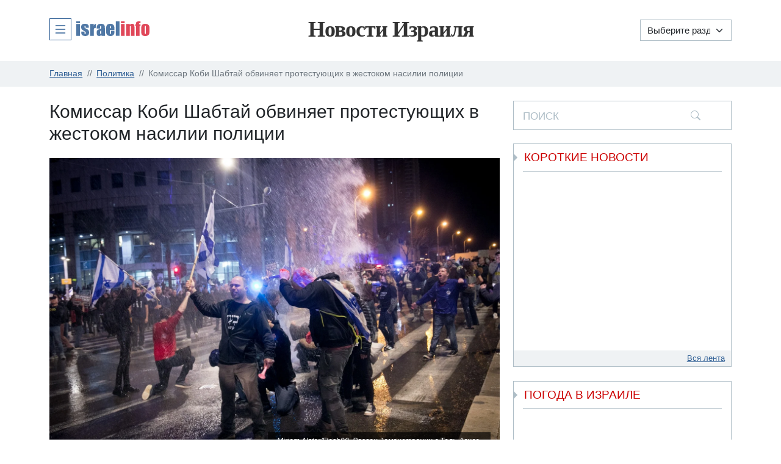

--- FILE ---
content_type: text/html
request_url: https://news.israelinfo.co.il/118644
body_size: 21076
content:
<!doctype html>
<html lang="ru">
<head>

  <meta charset="utf-8">
  <meta name="viewport" content="width=device-width, initial-scale=1.0">
  <title>Комиссар Коби Шабтай обвиняет протестующих в жестоком насилии полиции</title>

  
  
<!--<link rel="preload" as="image" href="https://news-static.israelinfo.co.il/pictures/news/51/50740_750.webp" imagesrcset="https://news-static.israelinfo.co.il/pictures/news/51/50740_450.webp 450w, https://news-static.israelinfo.co.il/pictures/news/51/50740_750.webp 750w">-->
<link rel="preload" as="image" href="https://news-static.israelinfo.co.il/pictures/news/51/50740_450.webp" fetchpriority="high">


<meta name="robots" content="max-image-preview:large">
<meta property="fb:app_id" content="359133056134240">
<meta property="og:title" content="Комиссар Коби Шабтай обвиняет протестующих в жестоком насилии полиции">
<meta property="og:url" content="https://news.israelinfo.co.il/118644">
<meta property="og:type" content="article" >
<meta property="og:image" content="https://news-static.israelinfo.co.il/pictures/news/51/50740.webp">
<meta property="og:image:width" content="1500">
<meta property="og:image:height" content="1000">
<meta property="og:description" content="После субботних сцен разгона демонстрации на улице Каплан, комиссар полиции Коби Шабтай обвинил во всем «буйных» протестующих.">
<meta name="twitter:card" content="summary_large_image">

<style data="news">
    html{overflow-y:scroll !important;overflow-x:hidden;}body{overflow-y:hidden !important;padding:0!important;}.article_body{font-size:16px;}.py-3{padding-top:.75rem!important;padding-bottom:.75rem!important}.column{padding: 0.75rem;flex: 0 0 auto;}header h1 a{color:#333;text-decoration:none}article.full-news.constdatanews p{overflow-x:hidden}h1{margin-top:0;margin-bottom:.5rem;font-weight:500;line-height:1.2}.container-lg{width:100%;padding-right:var(--bs-gutter-x,.75rem);padding-left:var(--bs-gutter-x,.75rem);margin-right:auto;margin-left:auto}button,input{margin:0;font-family:inherit;font-size:inherit;line-height:inherit}button{text-transform:none}@media (max-width:575px){body>header h1{font-size:2rem}}body{margin:0;font-size:1rem;font-weight:400;line-height:1.5;color:#212529;background-color:#fff;-webkit-text-size-adjust:100%}::file-selector-button{font:inherit}.container,.container-lg{width:100%;padding-right:var(--bs-gutter-x,.75rem);padding-left:var(--bs-gutter-x,.75rem);margin-right:auto;margin-left:auto}@media (min-width:768px){.d-md-none{display:none!important}}.row{--bs-gutter-x:1.5rem;--bs-gutter-y:0;display:flex;flex-wrap:wrap;margin-top:calc(var(--bs-gutter-y) * -1);margin-right:calc(var(--bs-gutter-x) * -.5);margin-left:calc(var(--bs-gutter-x) * -.5)}.form-select{display:block;width:100%;padding:.375rem 2.25rem .375rem .75rem;-moz-padding-start:calc(0.75rem - 3px);font-size:1rem;font-weight:400;line-height:1.5;color:#212529;background-color:#fff;background-image:url(data:image/svg+xml,%3csvg xmlns='http://www.w3.org/2000/svg' viewBox='0 0 16 16'%3e%3cpath fill='none' stroke='%23343a40' stroke-linecap='round' stroke-linejoin='round' stroke-width='2' d='M2 5l6 6 6-6'/%3e%3c/svg%3e);background-repeat:no-repeat;background-position:right .75rem center;background-size:16px 12px;border:1px solid #ced4da;border-radius:.25rem;-webkit-appearance:none;-moz-appearance:none;appearance:none}.dropdown-menu{position:absolute;z-index:1000;display:none;min-width:10rem;padding:.5rem 0;margin:0;font-size:1rem;color:#212529;text-align:left;list-style:none;background-color:#fff;background-clip:padding-box;border:1px solid rgba(0,0,0,.15);border-radius:.25rem}.dropdown-item{display:block;width:100%;padding:.25rem 1rem;clear:both;font-weight:400;color:#212529;text-align:inherit;text-decoration:none;white-space:nowrap;background-color:transparent;border:0}.dropdown-header{display:block;padding:.5rem 1rem;margin-bottom:0;font-size:.875rem;color:#6c757d;white-space:nowrap}.breadcrumb{display:flex;flex-wrap:wrap;padding:0;margin-bottom:1rem;list-style:none}.breadcrumb-item+.breadcrumb-item{padding-left:.5rem}.breadcrumb-item+.breadcrumb-item::before{float:left;padding-right:.5rem;color:#6c757d;content:var(--bs-breadcrumb-divider, "/")}.breadcrumb-item.active{color:#6c757d}@media (min-width:768px){.d-md-block{display:block!important}.order-md-0{order:0!important}.order-md-1{order:1!important}.order-md-2{order:2!important}.mb-md-0{margin-bottom:0!important}}a{color:#2f5f95}body>header h1{font-family:verdana;font-weight:600;font-size:2.4rem;height:70px;color:#333;letter-spacing:-1px;line-height:4.15rem}body>header h1 a{color:#333;text-decoration:none}body>header .dropdown{display:inline-block}body>header .dropdown-services-ii>a{text-decoration:none;display:flex;align-items:center}body>header .dropdown-services-ii>a svg{margin:2px 8px 0 0;padding:5px;border:1px solid #2f5f95;height:36px;width:36px}.jumbotron{background:#eff2f4;padding:.75rem 0}.news-announce .categories a.section-tags svg,time svg{margin-right:10px;height:13px;width:13px}.category-tag svg,.time-tag svg{display:inline-block;margin-right:10px;width:1rem;height:1rem}.jumbotron-breadcrumbs .breadcrumb .breadcrumb-item:before{display:none}.jumbotron-breadcrumbs .breadcrumb .breadcrumb-item.active:after{display:none}.dropdown-item{color:#2f5f95}.full-news{padding-bottom:.5rem;margin-bottom:1rem;border-bottom:1px dotted #afbec7}.full-news figure figcaption{position:absolute;right:1rem;bottom:1rem;background:rgba(0,0,0,.65);padding:5px 15px;color:#fff;font-size:.8rem;font-weight:500;font-style:italic;z-index:5}.full-news .caption{display:flex;justify-content:space-between;margin-bottom:1.5rem}.aside-block-shortnews a{color:#333;text-decoration:none}form.aside-block button{position:absolute;z-index:2;font-size:1.3rem;line-height:1;padding:10px;right:15px;top:3px;border:0;background:#fff;color:#afbec7}.aside-block-shortnews .aside-block-body{position:relative;height:262px;overflow:hidden}#toTop{z-index:99999;width:46px;height:46px;position:fixed;right:15px;bottom:120px;font-size:22px;display:none;background:#afbec7;text-align:center;line-height:46px;color:#fff;opacity:.4}.jumbotron,.jumbotron-breadcrumbs{background:#eff2f4;padding:.75rem 0}.category-tag,.time-tag{position:absolute;top:.75rem;right:.75rem;background:rgba(0,0,0,.65);padding:5px 15px;color:#fff;font-size:.85rem;text-decoration:none;z-index:5}#toTop,.jumbotron-breadcrumbs .breadcrumb .breadcrumb-item.active:after,.jumbotron-breadcrumbs .breadcrumb .breadcrumb-item:before{display:none}.jumbotron-breadcrumbs .breadcrumb .breadcrumb-item.active{padding-right:0}.aside-block-shortnews .aside-block-body{position:relative;height:262px;overflow:auto}.share_block{display:flex;gap:8px;justify-content:center;flex-wrap:wrap}.share_div a{display:flex;height:32px;padding:6px 10px 6px 6px;text-align:center;transition:0.2s;color:#fff;text-decoration:none;align-items:center;gap:5px}#ShortNewsDialog .share_div a{padding:6px}.share_div a svg{height:100%;fill:#fff;margin:auto;width:22px}@media (max-width:768px){header h1{height:67px!important}.category-tag,.time-tag{top:.75rem}.aside-block-shortnews .aside-block-body{height:90px}.share_div a{padding:6px}.share_div a span{display:none;}}@media (max-width:575px){body>header h1{font-size:2rem}.full-news h1{font-size:1.5rem}}@media (max-width:381px){body>header h1{font-size:1.7rem}.navigation{width:120px!important}}.clearfix:after,.clearfix:before{display:table;content:"";line-height:0}.clearfix:after{clear:both}:root{--bs-blue:#0d6efd;--bs-indigo:#6610f2;--bs-purple:#6f42c1;--bs-pink:#d63384;--bs-red:#dc3545;--bs-orange:#fd7e14;--bs-yellow:#ffc107;--bs-green:#198754;--bs-teal:#20c997;--bs-cyan:#0dcaf0;--bs-black:#000;--bs-white:#fff;--bs-gray:#6c757d;--bs-gray-dark:#343a40;--bs-gray-100:#f8f9fa;--bs-gray-200:#e9ecef;--bs-gray-300:#dee2e6;--bs-gray-400:#ced4da;--bs-gray-500:#adb5bd;--bs-gray-600:#6c757d;--bs-gray-700:#495057;--bs-gray-800:#343a40;--bs-gray-900:#212529;--bs-primary:#0d6efd;--bs-secondary:#6c757d;--bs-success:#198754;--bs-info:#0dcaf0;--bs-warning:#ffc107;--bs-danger:#dc3545;--bs-light:#f8f9fa;--bs-dark:#212529;--bs-primary-rgb:13,110,253;--bs-secondary-rgb:108,117,125;--bs-success-rgb:25,135,84;--bs-info-rgb:13,202,240;--bs-warning-rgb:255,193,7;--bs-danger-rgb:220,53,69;--bs-light-rgb:248,249,250;--bs-dark-rgb:33,37,41;--bs-white-rgb:255,255,255;--bs-black-rgb:0,0,0;--bs-body-color-rgb:33,37,41;--bs-body-bg-rgb:255,255,255;--bs-font-sans-serif:system-ui,-apple-system,"Segoe UI",Roboto,"Helvetica Neue","Noto Sans","Liberation Sans",Arial,sans-serif,"Apple Color Emoji","Segoe UI Emoji","Segoe UI Symbol","Noto Color Emoji";--bs-font-monospace:SFMono-Regular,Menlo,Monaco,Consolas,"Liberation Mono","Courier New",monospace;--bs-gradient:linear-gradient(180deg, rgba(255, 255, 255, 0.15), rgba(255, 255, 255, 0));--bs-body-font-family:var(--bs-font-sans-serif);--bs-body-font-size:1rem;--bs-body-font-weight:400;--bs-body-line-height:1.5;--bs-body-color:#212529;--bs-body-bg:#fff;--bs-border-width:1px;--bs-border-style:solid;--bs-border-color:#dee2e6;--bs-border-color-translucent:rgba(0, 0, 0, 0.175);--bs-border-radius:0.375rem;--bs-border-radius-sm:0.25rem;--bs-border-radius-lg:0.5rem;--bs-border-radius-xl:1rem;--bs-border-radius-2xl:2rem;--bs-border-radius-pill:50rem;--bs-link-color:#0d6efd;--bs-link-hover-color:#0a58ca;--bs-code-color:#d63384;--bs-highlight-bg:#fff3cd}*,::after,::before{box-sizing:border-box}@media (prefers-reduced-motion:no-preference){ #kassa_bravo{min-height:257px}}body{margin:0;font-family:var(--bs-body-font-family);font-size:var(--bs-body-font-size);font-weight:var(--bs-body-font-weight);line-height:var(--bs-body-line-height);color:var(--bs-body-color);text-align:var(--bs-body-text-align);background-color:var(--bs-body-bg);-webkit-text-size-adjust:100%}h1,h3{margin-top:0;margin-bottom:.5rem;font-weight:500;line-height:1.2}h1{font-size:calc(1.375rem + 1.5vw)}@media (min-width:1200px){h1{font-size:2.5rem}}h3{font-size:calc(1.3rem + .6vw)}@media (min-width:1200px){h3{font-size:1.75rem}}p{margin-top:0;margin-bottom:1rem}ol{padding-left:2rem}ol{margin-top:0;margin-bottom:1rem}b{font-weight:bolder}a{color:var(--bs-link-color);text-decoration:underline}figure{margin:0 0 1rem}img,svg{vertical-align:middle}label{display:inline-block}button{border-radius:0}button,input,select{margin:0;font-family:inherit;font-size:inherit;line-height:inherit}button,select{text-transform:none}select{word-wrap:normal}[type=submit],button{-webkit-appearance:button}::-moz-focus-inner{padding:0;border-style:none}::-webkit-datetime-edit-day-field,::-webkit-datetime-edit-fields-wrapper,::-webkit-datetime-edit-hour-field,::-webkit-datetime-edit-minute,::-webkit-datetime-edit-month-field,::-webkit-datetime-edit-text,::-webkit-datetime-edit-year-field{padding:0}::-webkit-inner-spin-button{height:auto}[type=search]{outline-offset:-2px;-webkit-appearance:textfield}::-webkit-search-decoration{-webkit-appearance:none}::-webkit-color-swatch-wrapper{padding:0}::-webkit-file-upload-button{font:inherit;-webkit-appearance:button}::file-selector-button{font:inherit;-webkit-appearance:button}.img-fluid{max-width:100%;height:auto}.container,.container-lg{--bs-gutter-x:1.5rem;--bs-gutter-y:0;width:100%;padding-right:calc(var(--bs-gutter-x) * .5);padding-left:calc(var(--bs-gutter-x) * .5);margin-right:auto;margin-left:auto}@media (min-width:1200px){.container,.container-lg{max-width:1140px}}.row{--bs-gutter-x:1.5rem;--bs-gutter-y:0;display:flex;flex-wrap:wrap;margin-top:calc(-1 * var(--bs-gutter-y));margin-right:calc(-.5 * var(--bs-gutter-x));margin-left:calc(-.5 * var(--bs-gutter-x))}.row>*{flex-shrink:0;width:100%;max-width:100%;padding-right:calc(var(--bs-gutter-x) * .5);padding-left:calc(var(--bs-gutter-x) * .5);margin-top:var(--bs-gutter-y)}.col-6{flex:0 0 auto;width:50%}.col-12{flex:0 0 auto;width:100%}@media (min-width:576px){.col-sm-6{flex:0 0 auto;width:50%}}@media (min-width:768px){.col-md-3{flex:0 0 auto;width:25%}.col-md-6{flex:0 0 auto;width:50%}}@media (min-width:992px){.col-lg-4{flex:0 0 auto;width:33.33333333%}.col-lg-8{flex:0 0 auto;width:66.66666667%}.col-lg-12{flex:0 0 auto;width:100%}}.form-select{display:block;width:100%;padding:.375rem 2.25rem .375rem .75rem;-moz-padding-start:calc(0.75rem - 3px);font-size:1rem;font-weight:400;line-height:1.5;color:#212529;background-color:#fff;background-image:url("data:image/svg+xml,%3csvg xmlns='http://www.w3.org/2000/svg' viewBox='0 0 16 16'%3e%3cpath fill='none' stroke='%23343a40' stroke-linecap='round' stroke-linejoin='round' stroke-width='2' d='m2 5 6 6 6-6'/%3e%3c/svg%3e");background-repeat:no-repeat;background-position:right .75rem center;background-size:16px 12px;border:1px solid #ced4da;border-radius:.375rem;-webkit-appearance:none;-moz-appearance:none;appearance:none}.form-select:-moz-focusring{color:transparent;text-shadow:0 0 0 #212529}.btn{--bs-btn-padding-x:0.75rem;--bs-btn-padding-y:0.375rem;--bs-btn-font-size:1rem;--bs-btn-font-weight:400;--bs-btn-line-height:1.5;--bs-btn-color:#212529;--bs-btn-bg:transparent;--bs-btn-border-width:1px;--bs-btn-border-color:transparent;--bs-btn-border-radius:0.375rem;--bs-btn-box-shadow:inset 0 1px 0 rgba(255, 255, 255, 0.15),0 1px 1px rgba(0, 0, 0, 0.075);--bs-btn-disabled-opacity:0.65;--bs-btn-focus-box-shadow:0 0 0 0.25rem rgba(var(--bs-btn-focus-shadow-rgb), .5);display:inline-block;padding:var(--bs-btn-padding-y) var(--bs-btn-padding-x);font-family:var(--bs-btn-font-family);font-size:var(--bs-btn-font-size);font-weight:var(--bs-btn-font-weight);line-height:var(--bs-btn-line-height);color:var(--bs-btn-color);text-align:center;text-decoration:none;vertical-align:middle;border:var(--bs-btn-border-width) solid var(--bs-btn-border-color);border-radius:var(--bs-btn-border-radius);background-color:var(--bs-btn-bg)}.btn-outline-primary{--bs-btn-color:#0d6efd;--bs-btn-border-color:#0d6efd;--bs-btn-hover-color:#fff;--bs-btn-hover-bg:#0d6efd;--bs-btn-hover-border-color:#0d6efd;--bs-btn-focus-shadow-rgb:13,110,253;--bs-btn-active-color:#fff;--bs-btn-active-bg:#0d6efd;--bs-btn-active-border-color:#0d6efd;--bs-btn-active-shadow:inset 0 3px 5px rgba(0, 0, 0, 0.125);--bs-btn-disabled-color:#0d6efd;--bs-btn-disabled-bg:transparent;--bs-btn-disabled-border-color:#0d6efd;--bs-gradient:none}.btn-outline-secondary{--bs-btn-color:#6c757d;--bs-btn-border-color:#6c757d;--bs-btn-hover-color:#fff;--bs-btn-hover-bg:#6c757d;--bs-btn-hover-border-color:#6c757d;--bs-btn-focus-shadow-rgb:108,117,125;--bs-btn-active-color:#fff;--bs-btn-active-bg:#6c757d;--bs-btn-active-border-color:#6c757d;--bs-btn-active-shadow:inset 0 3px 5px rgba(0, 0, 0, 0.125);--bs-btn-disabled-color:#6c757d;--bs-btn-disabled-bg:transparent;--bs-btn-disabled-border-color:#6c757d;--bs-gradient:none}.btn-sm{--bs-btn-padding-y:0.25rem;--bs-btn-padding-x:0.5rem;--bs-btn-font-size:0.875rem;--bs-btn-border-radius:0.25rem}.dropdown{position:relative}.dropdown-menu{--bs-dropdown-min-width:10rem;--bs-dropdown-padding-x:0;--bs-dropdown-padding-y:0.5rem;--bs-dropdown-spacer:0.125rem;--bs-dropdown-font-size:1rem;--bs-dropdown-color:#212529;--bs-dropdown-bg:#fff;--bs-dropdown-border-color:var(--bs-border-color-translucent);--bs-dropdown-border-radius:0.375rem;--bs-dropdown-border-width:1px;--bs-dropdown-inner-border-radius:calc(0.375rem - 1px);--bs-dropdown-divider-bg:var(--bs-border-color-translucent);--bs-dropdown-divider-margin-y:0.5rem;--bs-dropdown-box-shadow:0 0.5rem 1rem rgba(0, 0, 0, 0.15);--bs-dropdown-link-color:#212529;--bs-dropdown-link-hover-color:#1e2125;--bs-dropdown-link-hover-bg:#e9ecef;--bs-dropdown-link-active-color:#fff;--bs-dropdown-link-active-bg:#0d6efd;--bs-dropdown-link-disabled-color:#adb5bd;--bs-dropdown-item-padding-x:1rem;--bs-dropdown-item-padding-y:0.25rem;--bs-dropdown-header-color:#6c757d;--bs-dropdown-header-padding-x:1rem;--bs-dropdown-header-padding-y:0.5rem;position:absolute;z-index:1000;display:none;min-width:var(--bs-dropdown-min-width);padding:var(--bs-dropdown-padding-y) var(--bs-dropdown-padding-x);margin:0;font-size:var(--bs-dropdown-font-size);color:var(--bs-dropdown-color);text-align:left;list-style:none;background-color:var(--bs-dropdown-bg);background-clip:padding-box;border:var(--bs-dropdown-border-width) solid var(--bs-dropdown-border-color);border-radius:var(--bs-dropdown-border-radius)}.dropdown-item{display:block;width:100%;padding:var(--bs-dropdown-item-padding-y) var(--bs-dropdown-item-padding-x);clear:both;font-weight:400;color:var(--bs-dropdown-link-color);text-align:inherit;text-decoration:none;white-space:nowrap;background-color:transparent;border:0}.dropdown-header{display:block;padding:var(--bs-dropdown-header-padding-y) var(--bs-dropdown-header-padding-x);margin-bottom:0;font-size:.875rem;color:var(--bs-dropdown-header-color);white-space:nowrap}.breadcrumb{--bs-breadcrumb-padding-x:0;--bs-breadcrumb-padding-y:0;--bs-breadcrumb-margin-bottom:1rem;--bs-breadcrumb-divider-color:#6c757d;--bs-breadcrumb-item-padding-x:0.5rem;--bs-breadcrumb-item-active-color:#6c757d;display:flex;flex-wrap:wrap;padding:var(--bs-breadcrumb-padding-y) var(--bs-breadcrumb-padding-x);margin-bottom:var(--bs-breadcrumb-margin-bottom);font-size:var(--bs-breadcrumb-font-size);list-style:none;background-color:var(--bs-breadcrumb-bg);border-radius:var(--bs-breadcrumb-border-radius)}.breadcrumb-item+.breadcrumb-item{padding-left:var(--bs-breadcrumb-item-padding-x)}.breadcrumb-item+.breadcrumb-item::before{float:left;padding-right:var(--bs-breadcrumb-item-padding-x);color:var(--bs-breadcrumb-divider-color);content:var(--bs-breadcrumb-divider, "/")}.breadcrumb-item.active{color:var(--bs-breadcrumb-item-active-color)}.clearfix::after{display:block;clear:both;content:""}.d-inline{display:inline!important}.d-inline-block{display:inline-block!important}.d-none{display:none!important}.align-items-center{align-items:center!important}.order-0{order:0!important}.order-1{order:1!important}.order-2{order:2!important}.my-4{margin-top:1.5rem!important;margin-bottom:1.5rem!important}.me-2{margin-right:.5rem!important}.mb-2{margin-bottom:.5rem!important}.mb-3{margin-bottom:1rem!important}.ms-1{margin-left:.25rem!important}.text-end{text-align:right!important}.text-center{text-align:center!important}@media (min-width:768px){.d-md-block{display:block!important}.d-md-none{display:none!important}.order-md-0{order:0!important}.order-md-1{order:1!important}.order-md-2{order:2!important}.mb-md-0{margin-bottom:0!important}}.fa,.fal,.fas{-moz-osx-font-smoothing:grayscale}#toTop:after,.fa,.fal,.fas{-webkit-font-smoothing:antialiased;font-variant:normal;text-rendering:auto}#toTop{width:46px;height:46px}html{font-size:15px}body{font-family:Arial!important}.dropdown-item,a{color:#2f5f95}header h1{font-family:verdana;font-weight:600;font-size:2.4rem;height:70px;color:#333;letter-spacing:-1px;line-height:4.15rem}.aside-block-shortnews a,header h1 a{color:#333;text-decoration:none}header .dropdown{display:inline-block}header .dropdown-services-ii>a{text-decoration:none;display:flex;align-items:center}header .dropdown-services-ii>a i{margin:2px 8px 0 0;padding:10px;border:1px solid #2f5f95;height:36px;width:36px}.jumbotron{background:#eff2f4;padding:0}.jumbotron-breadcrumbs{background:#eff2f4;padding:.75rem 0}.top-menu{margin-bottom:15px;display:flex;justify-content:space-between;position:relative}.navigation{width:150px!important;border-radius:0!important;border-color:#afbec7;height:35px}.category-tag,.time-tag{position:absolute;top:1.5rem;right:.75rem;background:rgba(0,0,0,.65);padding:5px 15px;color:#fff;font-size:.85rem;text-decoration:none;z-index:5}.jumbotron-breadcrumbs .breadcrumb{margin:0;font-size:.9rem}.jumbotron-breadcrumbs .breadcrumb .breadcrumb-item{display:flex;padding-left:0!important;padding-right:.5rem}#toTop,.jumbotron-breadcrumbs .breadcrumb .breadcrumb-item.active:after,.jumbotron-breadcrumbs .breadcrumb .breadcrumb-item:before,.jumbotron-breadcrumbs .breadcrumb .breadcrumb-item:last-child:after{display:none}.jumbotron-breadcrumbs .breadcrumb .breadcrumb-item:after{content:"//";margin-left:.5rem;color:#6c757d}.jumbotron-breadcrumbs .breadcrumb .breadcrumb-item.active,.jumbotron-breadcrumbs .breadcrumb .breadcrumb-item:last-child{padding-right:0}.full-news figure figcaption{padding:5px 15px;z-index:5;position:absolute;color:#fff}.btn{border-radius:0}.btn-outline-primary{color:#2f5f95;border-color:#2f5f95}.btn-outline-secondary{color:#afbec7;border-color:#afbec7}.full-news{border-bottom:1px dotted #afbec7}.full-news{padding-bottom:.5rem;margin-bottom:1rem}.full-news h1{font-size:2rem;font-weight:400;margin-bottom:1.5rem}.full-news figure{position:relative;margin-bottom:1.5rem}.full-news figure .img-fluid{width:100%;height:100%}.full-news figure figcaption{right:1rem;bottom:1rem;background:rgba(0,0,0,.65);font-size:.8rem;font-weight:500;font-style:italic}.full-news .caption{display:flex;justify-content:space-between;margin-bottom:.5rem}.full-news .category-tag,.full-news .time-tag{position:static;background:0 0;color:#2f5f95;padding:0;font-size:1rem;font-weight:500}#toTop:after{font-style:normal}.aside-block-footer a{color:#2f5f95;text-decoration:underline}.aside-block{border:1px solid #afbec7;background:#fff;margin-bottom:1.5rem}.aside-block .aside-block-title{color:#c00;font-size:1.25rem;line-height:1.3em;text-transform:uppercase;border-bottom:1px solid #afbec7;font-weight:400;padding:10px 2px;margin:0 15px;position:relative}.aside-block .aside-block-title:before{content:'';position:absolute;left:-15px;top:50%;margin-top:-6px;border:6px solid transparent;width:0;height:0;border-left:6px solid #afbec7;font-size:0}.aside-block .aside-block-body{margin:15px;font-size:.9rem}.aside-block .aside-block-footer{text-align:right;font-size:.85rem;line-height:1.3em;margin:0;padding:5px 10px;background:#eff2f4}form.aside-block{padding:12px 15px;position:relative}form.aside-block input{width:calc(100% - 45px);padding:0;border:0;box-shadow:none;outline:0}form.aside-block label{position:absolute;z-index:2;left:15px;font-size:1.15rem;color:#afbec7}form.aside-block .search-close,form.aside-block button{font-size:1.3rem;top:3px;padding:10px;color:#afbec7;position:absolute;line-height:1}form.aside-block button{z-index:2;right:40px;border:0;background:#fff}form.aside-block .search-close{z-index:3;right:10px}.aside-block-shortnews{overflow:hidden}.aside-block-shortnews .aside-block-body{position:relative;height:263px;overflow:auto}#shortnews_container::-webkit-scrollbar{width:6px;background-color:#f9f9fd}#shortnews_container::-webkit-scrollbar-thumb{background-color:#6c757d;border-radius:4px}.aside-block-weather .aside-block-body{min-height:80px;margin:7.5px 15px;padding-left:7.5px}#toTop,.fa-fw{text-align:center}.fa-clouds-sun:before{content:"\f746"}.fa-theater-masks:before{content:"\f630"}.fa-gavel:before{content:"\f0e3"}.fa-clipboard-list:before{content:"\f46d"}.fa-gift-card:before{content:"\f663"}.fa-comment:before{content:"\f075"}.text-center{text-align:center}#israelWeather{position:relative}.telegram-wrap{margin-top:20px;padding:10px;text-align:center;border-top:2px solid #2ca5e0;border-bottom:2px solid #2ca5e0;background:#eaf3f7;margin-bottom:10px;font-weight:bold}.telegram-wrap p{font-size:13px}@media (max-width:768px){header .dropdown-services-ii>a svg{padding:7px}header h1{height:67px!important}.category-tag,.time-tag{top:.75rem}.aside-block-shortnews .aside-block-body{height:90px}}@media (max-width:575px){header h1{font-size:2rem}.full-news h1{font-size:1.5rem}}#toTop{z-index:99999;position:fixed;right:15px;bottom:15px;font-size:22px;background:#afbec7;line-height:46px;color:#fff;opacity:.4}#toTop:after{font-weight:300;display:inline-block;line-height:1;content:"\f341"}option:checked{background:#0d6efd;color:#fff}@media (max-width:365px){.d-xs-none{display:none}}@media (max-width:381px){header h1{font-size:1.7rem;height:60px;line-height:3rem}.navigation{width:120px!important}}@media (max-width:335px){header h1{font-size:1.6rem;height:50px;line-height:3rem}}@media (max-width:766px){.navigation{right:55px;position:absolute}.col-6,.col-sm-6,.col-md-6{width:100%;}.col-3,.col-sm-3{width:50%;}.d-m-inline-block{display:inline-block!important;}}#gallery_list .imgal.col-auto{padding:0}#gallery_list .row{margin-right: 0;margin-left: 0;}
#shortnews_container time svg {margin-right:10px;height:13px;width:13px}
.sharing-block {
    font-size: .85rem;
    background: #eff2f4;
    padding: .8rem 1rem;
    margin: 2rem 0;
}
.sharing-block p {
    font-weight: 500;
    margin-bottom: .5rem;
    text-align: center;
}
.full-news .news-tags {
    color: #666;
}
.full-news .news-tags a {
    padding: 1px 7px;
    background: #eff2f4;
    text-decoration: none;
    display: inline-block;
    margin: 0 10px 3px 5px;
}
.full-news .news-tags a+a {
    margin-left: 0;
}
.news-navigation {
    padding-bottom: 1rem;
    margin-bottom: 1.5rem;
    border-bottom: 1px dotted #afbec7;
}
.mistake {
    font-size: .8rem;
    line-height: 1.2em;
    padding: 0 0 1.5rem;
    margin: 1.5rem 0;
    border-bottom: 1px dotted #afbec7;
}
.col-8 {
    width: 66.66666667%;
}
.col-4 {
    width: 33.33333333%;
}
@media (max-width: 768px) {
.news-navigation{min-height: 230px;}
    .col-8, .col-sm-8, .col-md-8 {
        width: 100%;
    }
    .col-6, .col-sm-6, .col-md-6 {
        width: 100%;
    }
    .col-4, .col-sm-4, .col-md-4 {
        width: 100%;
    }
    .order-0 {
        order: 0 !important;
    }
    .order-1 {
        order: 1 !important;
    }
    .order-2 {
        order: 2 !important;
    }
}
</style>
<script>
    document.querySelectorAll( 'oembed[url]' ).forEach( element => {
        // Create the <a href="..." class="embedly-card"></a> element that Embedly uses
        // to discover the media.
        const anchor = document.createElement( 'a' );

        anchor.setAttribute( 'href', element.getAttribute( 'url' ) );
        anchor.className = 'embedly-card';

        element.appendChild( anchor );
    } );
</script>

  <link rel="stylesheet" href="https://news-static.israelinfo.co.il/css/lightboxgallery.css" media="print" onload="this.media='all'">
  <noscript><link rel="stylesheet" href="https://news-static.israelinfo.co.il/css/lightboxgallery.css"></noscript>

<script>
  const specific_scripts = [
    "https://news-static.israelinfo.co.il/js/short_news.js",
    "https://news-static.israelinfo.co.il/js/lightboxgallery.js"
    
  ];
</script>


  

  <meta name="KeyWords" content="коби шабтай, протесты в тель-авиве">
  <meta name="Description" content="После субботних сцен разгона демонстрации на улице Каплан, комиссар полиции Коби Шабтай обвинил во всем «буйных» протестующих.">
  <meta name="theme-color" content="#336699">
  <meta property="og:site_name" content="Israelinfo">
  
  <link rel="shortcut icon" href="https://news-static.israelinfo.co.il/favicon.ico" type="image/x-icon">
  <link rel="icon" type="image/png" sizes="16x16" href="https://news-static.israelinfo.co.il/images/icons/favicon-new-16x16.png">
  <link rel="icon" type="image/png" sizes="32x32" href="https://news-static.israelinfo.co.il/images/icons/favicon-new-32x32.png">
  <link rel="icon" type="image/png" sizes="48x48" href="https://news-static.israelinfo.co.il/images/icons/favicon-new-48x48.png">
  <link rel="apple-touch-icon" sizes="180x180" href="https://news-static.israelinfo.co.il/images/icons/apple-touch-icon.png">
  <link rel="mask-icon" href="https://news-static.israelinfo.co.il/images/icons/safari-pinned-tab.svg" color="#336699">

  <link rel="preconnect" href="https://news-static.israelinfo.co.il" crossorigin>
  <link rel="dns-prefetch" href="https://news-static.israelinfo.co.il">
<!--  <link rel="preconnect" href="https://pagead2.googlesyndication.com" />-->
<!--  <link rel="preconnect" href="https://www.googletagmanager.com" />-->

  <script>var short_news_content;</script>
<!--  <link rel="preload" href="https://news-static.israelinfo.co.il/css/style.min.css?v=6.568" as="style">-->
  <link rel="stylesheet" href="https://news-static.israelinfo.co.il/css/style.min.css?v=6.569" media="print" onload="this.media='all'">
  <noscript><link rel="stylesheet" href="https://news-static.israelinfo.co.il/css/style.min.css?v=6.569"></noscript>

</head>
<body>

<header>
  <div class="container container-lg">
  <div class="row align-items-center top-menu" style="margin-bottom:0;">

    <div class="column col-3 col-md-3 order-1 order-md-0 mb-md-0">

      <div class="dropdown dropdown-services-ii">
        <a href="javascript:" role="button" aria-label="Проекты Israelinfo" id="dropdownPortalMenuLink" class="" data-bs-toggle="dropdown" aria-haspopup="true" aria-expanded="false">
          <svg xmlns="http://www.w3.org/2000/svg" width="16" height="16" fill="currentColor" class="bi bi-list" viewBox="0 0 16 16">
            <path fill-rule="evenodd" d="M2.5 12a.5.5 0 0 1 .5-.5h10a.5.5 0 0 1 0 1H3a.5.5 0 0 1-.5-.5m0-4a.5.5 0 0 1 .5-.5h10a.5.5 0 0 1 0 1H3a.5.5 0 0 1-.5-.5m0-4a.5.5 0 0 1 .5-.5h10a.5.5 0 0 1 0 1H3a.5.5 0 0 1-.5-.5"/>
          </svg>
          <img src="https://news-static.israelinfo.co.il/images/logos/ii-logo-full.svg" alt="IsraelInfo.co.il" title="Израиль на ладони - IsraelInfo" width="120" height="24" class="d-xs-none"/>
        </a>
        <div class="dropdown-menu" aria-labelledby="dropdownPortalMenuLink">
          <a class="dropdown-item dropdown-header" href="https://israelinfo.co.il" title="IsraelInfo">
            <svg xmlns="http://www.w3.org/2000/svg" width="18" height="18" viewBox="0 0 1000 1000">
              <path d="M0 0l920 0 0 80 -840 0 0 920 -80 0 0 -1000zm560 380l200 0 0 440 -200 0 0 -440zm0 -200l200 0 0 140 -200 0 0 -140z" style="fill:#CC0000"/>
              <path d="M80 920l840 0 0 -920 80 0 0 1000 -920 0 0 -80zm160 -740l200 0 0 140 -200 0 0 -140zm0 200l200 0 0 440 -200 0 0 -440z" style="fill:#2F5F95"/>
            </svg>
            <b>IsraelInfo</b>
          </a>
          <a class="dropdown-item" href="https://pogoda.israelinfo.co.il" title="Погода в  Израиле">Погода в Израиле</a>
          <a class="dropdown-item" href="https://bravo.israelinfo.co.il" title="Касса BRAVO!">Касса BRAVO!</a>
          <a class="dropdown-item" href="https://pravo.israelinfo.co.il" title="Закон и право">Закон и право</a>
          <a class="dropdown-item" href="https://doska.israelinfo.co.il" title="Объявления">Объявления</a>
          <a class="dropdown-item" href="https://potrebitel.israelinfo.co.il" title="Потребитель">Потребитель</a>
        </div>
      </div>
    </div>

    <div class="column col-6 col-md-6 order-0 order-md-1 text-center main-title d-xs-none">
      <h1 style="margin-bottom:0;line-height: 75px;height: 77px;"><a href="/" title="Новости Израиля">Новости Израиля</a></h1>
    </div>

    <div class="column col-3 col-md-3 order-2 order-md-2 mb-md-0 text-end">

      <select aria-label="Выберите раздел" class="form-select d-inline navigation" onchange="if (this.value) window.location.href=this.value">
        <option value="">Выберите раздел</option>
        <option value="/" >Главная</option>
        <option value="/politics/" >Политика</option>
        <option value="/economy/" >Экономика</option>
        <option value="/law/" >Право</option>
        <option value="/events/" >Происшествия</option>
        <option value="/art/" >Культура</option>
        <option value="/health/" >Здоровье</option>
        <option value="/technology/" >Технологии</option>
        <option value="/world/" >В мире</option>
        <option value="/kaleidoscope/" >Калейдоскоп</option>
        <option value="/tribune/" >Трибуна</option>
      </select>

      <div style="display:none" itemscope itemtype="http://schema.org/SiteNavigationElement">
        <a style="display:none" href="/" itemprop="url"><span itemprop="name">Главная</span></a>
        <a style="display:none" href="/politics/" itemprop="url"><span itemprop="name">Политика</span></a>
        <a style="display:none" href="/economy/" itemprop="url"><span itemprop="name">Экономика</span></a>
        <a style="display:none" href="/law/" itemprop="url"><span itemprop="name">Право</span></a>
        <a style="display:none" href="/events/" itemprop="url"><span itemprop="name">Происшествия</span></a>
        <a style="display:none" href="/art/" itemprop="url"><span itemprop="name">Культура</span></a>
        <a style="display:none" href="/health/" itemprop="url"><span itemprop="name">Здоровье</span></a>
        <a style="display:none" href="/technology/" itemprop="url"><span itemprop="name">Технологии</span></a>
        <a style="display:none" href="/world/" itemprop="url"><span itemprop="name">В мире</span></a>
        <a style="display:none" href="/kaleidoscope/" itemprop="url"><span itemprop="name">Калейдоскоп</span></a>
        <a style="display:none" href="/tribune/" itemprop="url"><span itemprop="name">Трибуна</span></a>
      </div>

      <a href="javascript:" id="search-form-toggle" role="button" onclick="mobileSearchToggle()" class="btn btn-outline-secondary d-m-inline-block d-none ms-1" title="search" style="width:39px; height:35px;">
        <svg xmlns="http://www.w3.org/2000/svg" width="16" height="16" fill="currentColor" class="bi bi-search" viewBox="0 0 16 16" area-label="search">
          <path d="M11.742 10.344a6.5 6.5 0 1 0-1.397 1.398h-.001q.044.06.098.115l3.85 3.85a1 1 0 0 0 1.415-1.414l-3.85-3.85a1 1 0 0 0-.115-.1zM12 6.5a5.5 5.5 0 1 1-11 0 5.5 5.5 0 0 1 11 0"/>
        </svg>
      </a>

    </div>
  </div>
  </div>

</header>

<div itemscope itemtype="https://schema.org/WebSite" style="display:none;">
  <meta itemprop="url" content="https://news.israelinfo.co.il/"/>
  <meta itemprop="name" content="Israelinfo"/>
</div>



<section class="jumbotron jumbotron-breadcrumbs">
  <div class="px-3 container">
    <nav aria-label="breadcrumb">
      <ol class="breadcrumb" itemscope itemtype="https://schema.org/BreadcrumbList">
        <li class="breadcrumb-item" itemprop="itemListElement" itemscope itemtype="https://schema.org/ListItem">
          <a href="/" itemprop="item" title="Главная"><f itemprop="name">Главная</f></a>
          <meta itemprop="position" content="1" />
        </li>
        <li itemprop="itemListElement" itemscope itemtype="https://schema.org/ListItem" class="breadcrumb-item" aria-current="page">
          <a href="/politics/" itemprop="item" title="Политика"><f itemprop="name">Политика</f></a>
          <meta itemprop="position" content="2" />
        </li>
         <li itemprop="itemListElement" itemscope itemtype="https://schema.org/ListItem" class="breadcrumb-item active" aria-current="page">
            Комиссар Коби Шабтай обвиняет протестующих в жестоком насилии полиции
          <a href='/118644' itemprop="item" style="display:none" title="Комиссар Коби Шабтай обвиняет протестующих в жестоком насилии полиции">
            <f itemprop="name">Комиссар Коби Шабтай обвиняет протестующих в жестоком насилии полиции</f><meta itemprop="position" content="3" />
          </a>
          </li>
      </ol>
    </nav>
  </div>
</section>

<div class="container py-3">
  <div class="row">
    <main class="column col-8 col-lg-8">


      <article class="full-news constdatanews" itemscope itemtype="https://schema.org/NewsArticle" data-type="full">
        
            <span style="display:none" itemprop="author" itemscope itemtype="http://schema.org/Person">
                <meta itemprop="name" content="Ольга Бакушинская">
                <span style="display:none" itemprop="worksFor" itemscope itemtype="http://schema.org/Organization">
                    <meta itemprop="name" content="Israelinfo">
                    <meta itemprop="url" content="https://news.israelinfo.co.il">
                </span>
            </span>
        
      <span style="display:none" itemprop="publisher" itemscope itemtype="http://schema.org/Organization">
        <meta itemprop="name" content="Israelinfo">
        <meta itemprop="url" content="https://news.israelinfo.co.il">
        <span style="display:none" itemprop="logo" itemscope itemtype="http://schema.org/ImageObject"><img style="display:none;" itemprop="url image" src="https://news-static.israelinfo.co.il/images/logos/logo_news.gif"></span>
      </span>
        <h1 itemprop="headline" class="parent" data-field="title" data-newsid="118644">Комиссар Коби Шабтай обвиняет протестующих в жестоком насилии полиции</h1>
        <meta itemprop="inLanguage" content="ru" />

        <figure>

          <a class="img-main parent settings-img" target="_blank"
             href="https://news-static.israelinfo.co.il/pictures/news/51/50740.webp"
             data-title="Комиссар Коби Шабтай обвиняет протестующих в жестоком насилии полиции" data-alt="Miriam Alster/Flash90. Разгон демонстрации в Тель-Авиве. "
             data-desc=" Разгон демонстрации в Тель-Авиве.  "
             data-field="picture_description">
            <div>
                <picture style="display: block;aspect-ratio: 3 / 2;">
                    <source media="(max-width: 450px)" srcset="https://news-static.israelinfo.co.il/pictures/news/51/50740_450.webp">
                    <source media="(max-width: 750px)" srcset="https://news-static.israelinfo.co.il/pictures/news/51/50740_750.webp">
                    <source media="(max-width: 1200px)" srcset="https://news-static.israelinfo.co.il/pictures/news/51/50740_1200.webp">
                    <img class="img-fluid"
                         title="Комиссар Коби Шабтай обвиняет протестующих в жестоком насилии полиции"
                         data-title=" Разгон демонстрации в Тель-Авиве.   <small>Фото: Miriam Alster/Flash90. Разгон демонстрации в Тель-Авиве. </small>"
                         data-originalimage="https://news-static.israelinfo.co.il/pictures/news/51/50740.webp"
                         src="https://news-static.israelinfo.co.il/pictures/news/51/50740.webp"
                         data-desc=" Разгон демонстрации в Тель-Авиве.   <small>Фото: Miriam Alster/Flash90. Разгон демонстрации в Тель-Авиве. </small>"
                         itemprop="image"
                         alt=" Разгон демонстрации в Тель-Авиве.  "
                         width="1500" height="1000"
                         style="display:block;"
                         fetchpriority="high" decoding="async">
                </picture>
             </div>
            </a>

          <meta itemprop="image" content="https://news-static.israelinfo.co.il/pictures/news/51/50740.webp">
          <figcaption>Miriam Alster/Flash90. Разгон демонстрации в Тель-Авиве. </figcaption>
        </figure>

        <p class="caption">
          <a href="/politics/" class="category-tag" title="Политика" itemprop="articleSection">
              <svg xmlns="http://www.w3.org/2000/svg" width="16" height="16" fill="currentColor" class="bi bi-bookmark" viewBox="0 0 16 16">
                  <path d="M2 2a2 2 0 0 1 2-2h8a2 2 0 0 1 2 2v13.5a.5.5 0 0 1-.777.416L8 13.101l-5.223 2.815A.5.5 0 0 1 2 15.5zm2-1a1 1 0 0 0-1 1v12.566l4.723-2.482a.5.5 0 0 1 .554 0L13 14.566V2a1 1 0 0 0-1-1z"/>
                </svg>
              Политика
          </a>
          
              <a href="/date/2024-02-26" class="time-tag" title="26 февраля 2024, 18:26">
                <svg xmlns="http://www.w3.org/2000/svg" width="16" height="16" fill="currentColor" class="bi bi-clock" viewBox="0 0 16 16">
                  <path d="M8 3.5a.5.5 0 0 0-1 0V9a.5.5 0 0 0 .252.434l3.5 2a.5.5 0 0 0 .496-.868L8 8.71z"/>
                  <path d="M8 16A8 8 0 1 0 8 0a8 8 0 0 0 0 16m7-8A7 7 0 1 1 1 8a7 7 0 0 1 14 0"/>
                </svg>
                26 февраля 2024, 18:26
              </a>
              <meta itemprop="datePublished" content="2024-02-26T18:26:51+02:00">
              <meta itemprop="dateModified" content="2024-02-26T18:26:51+02:00">
              <link itemprop="mainEntityOfPage" href="/date/2024-02-26">
          
        </p>

  <div class="text-center mb-2 list-option">
    <button onclick="feedback_dialog()" class="btn btn-sm btn-outline-primary"><svg xmlns="http://www.w3.org/2000/svg" width="16" height="16" fill="currentColor" class="bi bi-chat" viewBox="0 0 16 16">
  <path d="M2.678 11.894a1 1 0 0 1 .287.801 11 11 0 0 1-.398 2c1.395-.323 2.247-.697 2.634-.893a1 1 0 0 1 .71-.074A8 8 0 0 0 8 14c3.996 0 7-2.807 7-6s-3.004-6-7-6-7 2.808-7 6c0 1.468.617 2.83 1.678 3.894m-.493 3.905a22 22 0 0 1-.713.129c-.2.032-.352-.176-.273-.362a10 10 0 0 0 .244-.637l.003-.01c.248-.72.45-1.548.524-2.319C.743 11.37 0 9.76 0 8c0-3.866 3.582-7 8-7s8 3.134 8 7-3.582 7-8 7a9 9 0 0 1-2.347-.306c-.52.263-1.639.742-3.468 1.105"/>
</svg> Отправить комментарий</button>
  </div>

       <div class="article_body" itemprop="articleBody" data-field="text" data-newsid="118644"><p>После субботних сцен разгона демонстрации на улице Каплан, комиссар полиции Коби Шабтай обвинил во всем «буйных» протестующих.&nbsp;</p><p>Он сказал, что из водометов хлестали по «группе демонстрантов, не связанных с семьями похищенных», которые «спровоцировали полицию». Ранее сообщалось, что в числе демонстрантов на улице Каплан были не только близкие похищенных, но и возвращенная из плена заложница.</p><p>По словам Шабтая, демонстранты перекрыли проезжую часть, поэтому полиция объявила шествие незаконным и даже вела переговоры, которые не увенчались успехом.&nbsp;</p><p>«Мы со всей серьезностью относимся к беспорядкам, вынуждающим отвлекать силы от ее задач охраны общественной безопасности», - заявили в полиции. - "Будем проявлять нулевую терпимость к тем, кто нарушает порядок и не подчиняется указаниям полицейских".</p><p>Столкновения между полицией и протестующими в минувшую субботу были самыми ожесточенными с 7 октября. Демонстрации против правительства прекратились с началом войны, но в последние недели протесты усилились, демонстранты требуют назначить дату выборов.</p><p>При этом участники шествия рассказали, что полиция разгоняла не только народ на проезжей части, но и на тротуаре, арестован 21 человек, несколько человек, в том числе, женщины и пожилые, получили серьезные травмы. Задержанным инкриминировали “нарушение общественного порядка и блокирование дорог”, хотя улица Каплан уже была перекрыта самой полицией для проведения демонстрации.&nbsp;</p><p>Теперь полиция собирается <a href="https://news.israelinfo.co.il/118621">заряжать водометы</a> не только жидкостью “скунс”, но и перечным газом.&nbsp;</p><p><i>Ольга Бакушинская</i></p></div>

        <!--poll-->
        <div id="poll">
</div>

        <!-- PHOTO GALLERY -->
        <div class="article-gallery" id="gallery_list"></div>

        <div class="telegram-wrap" onclick="location.href='https://t.me/israelinfo_co_il'">
          <p>Будьте всегда в курсе главных событий:</p>
          <a href="https://t.me/israelinfo_co_il" target="_blank"><svg xmlns="http://www.w3.org/2000/svg" width="18" height="18" fill="currentColor" viewBox="0 0 32 32"> <path d="M29.919 6.163l-4.225 19.925c-0.319 1.406-1.15 1.756-2.331 1.094l-6.438-4.744-3.106 2.988c-0.344 0.344-0.631 0.631-1.294 0.631l0.463-6.556 11.931-10.781c0.519-0.462-0.113-0.719-0.806-0.256l-14.75 9.288-6.35-1.988c-1.381-0.431-1.406-1.381 0.288-2.044l24.837-9.569c1.15-0.431 2.156 0.256 1.781 2.013z"/></svg> Telegram-канал «Новости Израиля»</a>
        </div>

        <div class="sharing-block">
  <p><b>Заинтересовала новость?&nbsp;&nbsp;Порекомендуйте друзьям:</b></p>
  <div class="share_block">
    <div class="share_div"><a href="https://facebook.com/sharer/sharer.php?u=https://news.israelinfo.co.il/118644" target="_blank" style="background: #3b5998;">
      <svg xmlns="http://www.w3.org/2000/svg" viewBox="0 0 320 512"><!--! Font Awesome Free 6.1.1 by @fontawesome - https://fontawesome.com License - https://fontawesome.com/license/free (Icons: CC BY 4.0, Fonts: SIL OFL 1.1, Code: MIT License) Copyright 2022 Fonticons, Inc. --><path d="M279.14 288l14.22-92.66h-88.91v-60.13c0-25.35 12.42-50.06 52.24-50.06h40.42V6.26S260.43 0 225.36 0c-73.22 0-121.08 44.38-121.08 124.72v70.62H22.89V288h81.39v224h100.17V288z"/></svg>
      <span>Facebook</span>
    </a></div>
    <div class="share_div"><a href="https://twitter.com/share?url=https://news.israelinfo.co.il/118644&text=Комиссар Коби Шабтай обвиняет протестующих в жестоком насилии полиции" target="_blank" style="background: #00aced;">
      <svg xmlns="http://www.w3.org/2000/svg" viewBox="0 0 512 512"><!--!Font Awesome Free 6.5.1 by @fontawesome - https://fontawesome.com License - https://fontawesome.com/license/free Copyright 2024 Fonticons, Inc.--><path d="M459.4 151.7c.3 4.5 .3 9.1 .3 13.6 0 138.7-105.6 298.6-298.6 298.6-59.5 0-114.7-17.2-161.1-47.1 8.4 1 16.6 1.3 25.3 1.3 49.1 0 94.2-16.6 130.3-44.8-46.1-1-84.8-31.2-98.1-72.8 6.5 1 13 1.6 19.8 1.6 9.4 0 18.8-1.3 27.6-3.6-48.1-9.7-84.1-52-84.1-103v-1.3c14 7.8 30.2 12.7 47.4 13.3-28.3-18.8-46.8-51-46.8-87.4 0-19.5 5.2-37.4 14.3-53 51.7 63.7 129.3 105.3 216.4 109.8-1.6-7.8-2.6-15.9-2.6-24 0-57.8 46.8-104.9 104.9-104.9 30.2 0 57.5 12.7 76.7 33.1 23.7-4.5 46.5-13.3 66.6-25.3-7.8 24.4-24.4 44.8-46.1 57.8 21.1-2.3 41.6-8.1 60.4-16.2-14.3 20.8-32.2 39.3-52.6 54.3z"/></svg>
      <span>Twitter</span>
    </a></div>
    <div class="share_div"><a href="whatsapp://send?text=https://news.israelinfo.co.il/118644 Комиссар Коби Шабтай обвиняет протестующих в жестоком насилии полиции" target="_blank" style="background: #29a628;">
      <svg xmlns="http://www.w3.org/2000/svg" viewBox="0 0 448 512"><!--!Font Awesome Free 6.5.1 by @fontawesome - https://fontawesome.com License - https://fontawesome.com/license/free Copyright 2024 Fonticons, Inc.--><path d="M380.9 97.1C339 55.1 283.2 32 223.9 32c-122.4 0-222 99.6-222 222 0 39.1 10.2 77.3 29.6 111L0 480l117.7-30.9c32.4 17.7 68.9 27 106.1 27h.1c122.3 0 224.1-99.6 224.1-222 0-59.3-25.2-115-67.1-157zm-157 341.6c-33.2 0-65.7-8.9-94-25.7l-6.7-4-69.8 18.3L72 359.2l-4.4-7c-18.5-29.4-28.2-63.3-28.2-98.2 0-101.7 82.8-184.5 184.6-184.5 49.3 0 95.6 19.2 130.4 54.1 34.8 34.9 56.2 81.2 56.1 130.5 0 101.8-84.9 184.6-186.6 184.6zm101.2-138.2c-5.5-2.8-32.8-16.2-37.9-18-5.1-1.9-8.8-2.8-12.5 2.8-3.7 5.6-14.3 18-17.6 21.8-3.2 3.7-6.5 4.2-12 1.4-32.6-16.3-54-29.1-75.5-66-5.7-9.8 5.7-9.1 16.3-30.3 1.8-3.7 .9-6.9-.5-9.7-1.4-2.8-12.5-30.1-17.1-41.2-4.5-10.8-9.1-9.3-12.5-9.5-3.2-.2-6.9-.2-10.6-.2-3.7 0-9.7 1.4-14.8 6.9-5.1 5.6-19.4 19-19.4 46.3 0 27.3 19.9 53.7 22.6 57.4 2.8 3.7 39.1 59.7 94.8 83.8 35.2 15.2 49 16.5 66.6 13.9 10.7-1.6 32.8-13.4 37.4-26.4 4.6-13 4.6-24.1 3.2-26.4-1.3-2.5-5-3.9-10.5-6.6z"/></svg>
      <span>WhatsApp</span>
    </a></div>
    <div class="share_div"><a href="https://vk.com/share.php?url=https://news.israelinfo.co.il/118644&description=Комиссар Коби Шабтай обвиняет протестующих в жестоком насилии полиции" target="_blank" style="background: #45668e;">
      <svg xmlns="http://www.w3.org/2000/svg" width="24" height="24" viewBox="0 0 24 24"><path d="m23.456 5.784c-.27.849-.634 1.588-1.09 2.259l.019-.03q-.672 1.12-1.605 2.588-.8 1.159-.847 1.2c-.138.173-.234.385-.267.618l-.001.007c.027.212.125.397.268.535l.4.446q3.21 3.299 3.611 4.548c.035.092.055.198.055.309 0 .194-.062.373-.167.52l.002-.003c-.176.181-.422.293-.694.293-.03 0-.061-.001-.09-.004h.004-2.631c-.001 0-.003 0-.005 0-.337 0-.647-.118-.89-.314l.003.002c-.354-.291-.669-.606-.951-.948l-.009-.012q-.691-.781-1.226-1.315-1.782-1.694-2.63-1.694c-.021-.002-.045-.003-.07-.003-.165 0-.319.051-.446.138l.003-.002c-.104.13-.167.298-.167.479 0 .036.002.07.007.105v-.004c-.027.314-.043.679-.043 1.048 0 .119.002.237.005.355v-.017 1.159c.01.047.016.101.016.156 0 .242-.11.458-.282.601l-.001.001c-.387.177-.839.281-1.316.281-.102 0-.202-.005-.301-.014l.013.001c-1.574-.03-3.034-.491-4.275-1.268l.035.02c-1.511-.918-2.763-2.113-3.717-3.525l-.027-.042c-.906-1.202-1.751-2.56-2.471-3.992l-.07-.154c-.421-.802-.857-1.788-1.233-2.802l-.06-.185c-.153-.456-.264-.986-.31-1.535l-.002-.025q0-.758.892-.758h2.63c.024-.002.052-.003.081-.003.248 0 .477.085.658.228l-.002-.002c.2.219.348.488.421.788l.003.012c.484 1.367.997 2.515 1.587 3.615l-.067-.137c.482.97 1.015 1.805 1.623 2.576l-.023-.031q.8.982 1.248.982c.009.001.02.001.032.001.148 0 .277-.08.347-.2l.001-.002c.074-.19.117-.411.117-.641 0-.049-.002-.098-.006-.146v.006-3.879c-.021-.457-.133-.884-.32-1.267l.008.019c-.124-.264-.273-.492-.45-.695l.003.004c-.164-.164-.276-.379-.311-.619l-.001-.006c0-.17.078-.323.2-.423l.001-.001c.121-.111.283-.178.46-.178h.008 4.146c.022-.003.047-.004.073-.004.195 0 .37.088.486.226l.001.001c.103.188.164.413.164.651 0 .038-.002.075-.005.112v-.005 5.173c-.002.024-.003.052-.003.08 0 .184.051.357.139.504l-.002-.004c.073.108.195.178.333.178h.001c.176-.012.336-.07.471-.162l-.003.002c.272-.187.506-.4.709-.641l.004-.005c.607-.686 1.167-1.444 1.655-2.25l.039-.07c.344-.57.716-1.272 1.053-1.993l.062-.147.446-.892c.155-.446.571-.76 1.06-.76.019 0 .038 0 .057.001h-.003 2.631q1.066 0 .8.981z"/></svg>
      <span>ВКонтакте</span>
    </a></div>
    <div class="share_div"><a href="https://telegram.me/share/url?url=https://news.israelinfo.co.il/118644" target="_blank" style="background: #2ca5e0;">
      <svg xmlns="http://www.w3.org/2000/svg" width="32" height="32" viewBox="0 0 32 32"> <path d="M29.919 6.163l-4.225 19.925c-0.319 1.406-1.15 1.756-2.331 1.094l-6.438-4.744-3.106 2.988c-0.344 0.344-0.631 0.631-1.294 0.631l0.463-6.556 11.931-10.781c0.519-0.462-0.113-0.719-0.806-0.256l-14.75 9.288-6.35-1.988c-1.381-0.431-1.406-1.381 0.288-2.044l24.837-9.569c1.15-0.431 2.156 0.256 1.781 2.013z"/></svg>
      <span>Telegram</span>
    </a></div>
    <div class="share_div"><a href="https://www.linkedin.com/shareArticle?mini=true&url=https://news.israelinfo.co.il/118644" target="_blank" style="background: #007bb6;">
      <svg xmlns="http://www.w3.org/2000/svg" viewBox="0 0 24 24"><g data-name="Brand Logos"><path class="uim-primary" d="M5.00351,7H4.97535a2.23465,2.23465,0,1,1,.05658-4.45706A2.23549,2.23549,0,1,1,5.00351,7Z"/><rect width="4" height="12" x="3.018" y="10" class="uim-primary"/><path class="uim-primary" d="M17.51754,10a4.47251,4.47251,0,0,0-3.5,1.70343V10h-4V22h4V16.5a2,2,0,0,1,4,0V22h4V14.5A4.5,4.5,0,0,0,17.51754,10Z"/></g></svg>
      <span>LinkedIn</span>
    </a></div>
    <div class="share_div"><a href="mailto:?subject=Комиссар Коби Шабтай обвиняет протестующих в жестоком насилии полиции&body=https://news.israelinfo.co.il/118644" target="_blank" style="background: #3490F3;">
      <svg xmlns="http://www.w3.org/2000/svg" width="16" height="16" fill="currentColor" class="bi bi-envelope-fill" viewBox="0 0 16 16"><path d="M.05 3.555A2 2 0 0 1 2 2h12a2 2 0 0 1 1.95 1.555L8 8.414zM0 4.697v7.104l5.803-3.558zM6.761 8.83l-6.57 4.027A2 2 0 0 0 2 14h12a2 2 0 0 0 1.808-1.144l-6.57-4.027L8 9.586zm3.436-.586L16 11.801V4.697z"/></svg>
      <span>Email</span>
    </a></div>
  </div>
</div>
        
        <p class="news-tags">Еще новости по теме:
        
          
            <a href="/tags/коби шабтай" title="коби шабтай">коби шабтай</a>
          
            <a href="/tags/протесты в тель-авиве" title=" протесты в тель-авиве">протесты в тель-авиве</a>
          
        </p>
        
      </article>

      <nav class="news-navigation" id="prev_next_news"></nav>

       <p class="mistake">
  Заметили ошибку в тексте?
  <br>Выделите текст мышью и нажмите
  <kbd>Ctrl</kbd> + <kbd>Enter</kbd>
</p>

      <!-- NEWS LIST SECTION -->
      <h3 class="news-list-title">Еще в разделе <a href="/politics/" title="Политика">Политика</a></h3>
      <div class="news-list-section row" id="section_news_list"></div>

    </main>

      <script>
var observer = new MutationObserver(function(mutations) {
    for (var i=0; i < mutations.length; i++) {
        for (var j=0; j < mutations[i].addedNodes.length; j++) {
            addedNode = mutations[i].addedNodes[j]
            // Отлавливаем событие добавления в DOM нужного контейнера
            if (addedNode.id === 'shortnews_container') {
                // При наличии содержимого заполняем контейнер
                if (typeof short_news_content !== 'undefined') {
                    document.getElementById('shortnews_container').innerHTML = short_news_content;
                }
            }
        }
    }
});
observer.observe(document.documentElement, {
  childList: true,
  subtree: true
});
</script>

<aside class="col-lg-4 col-4 column" id="shortnews_super_container" data-nosnippet>

        

        <div class="col-12 col-lg-12 clearfix">
            <form id="search-form" action="https://news.israelinfo.co.il/search" method="get" class="aside-block d-m-none">
  <input type="search" name="q" id="q" data-value="" onchange="this.setAttribute('data-value', this.value)" onkeypress="this.setAttribute('data-value', this.value)" class="search-form-elem">
  <label for="q" class="search-form-elem">ПОИСК</label>
  <button name="sa" type="submit" class="search-form-elem" aria-label="search"><svg xmlns="http://www.w3.org/2000/svg" width="16" height="16" fill="currentColor" class="bi bi-search" viewBox="0 0 16 16">
  <path d="M11.742 10.344a6.5 6.5 0 1 0-1.397 1.398h-.001q.044.06.098.115l3.85 3.85a1 1 0 0 0 1.415-1.414l-3.85-3.85a1 1 0 0 0-.115-.1zM12 6.5a5.5 5.5 0 1 1-11 0 5.5 5.5 0 0 1 11 0"/>
</svg></button>
  <a href="javascript:" class="search-close d-none" onclick="mobileSearchClose"><svg xmlns="http://www.w3.org/2000/svg" width="16" height="16" fill="currentColor" class="bi bi-x-lg" viewBox="0 0 16 16">
  <path d="M2.146 2.854a.5.5 0 1 1 .708-.708L8 7.293l5.146-5.147a.5.5 0 0 1 .708.708L8.707 8l5.147 5.146a.5.5 0 0 1-.708.708L8 8.707l-5.146 5.147a.5.5 0 0 1-.708-.708L7.293 8z"/>
</svg></a>
  <input type="hidden" name="cx" value="partner-pub-8161013823550670:8078370857"/>
  <input type="hidden" name="cof" value="FORID:10"/>
</form>

            
            <div class="aside-block aside-block-shortnews">
                <h3 class="aside-block-title">КОРОТКИЕ НОВОСТИ</h3>
                <div id="shortnews_container" class="aside-block-body"></div>
                <div class="aside-block-footer"><a href="/news/" title="Вся лента коротких новостей">Вся лента</a></div>
            </div>
            
        </div>
        

        <!--Widgets Columns For Tablets-->
        <div class="col-12 col-lg-12 clearfix">
            <div class="aside-block aside-block-weather">
                <h3 class="aside-block-title">Погода в Израиле</h3>
                <div class="aside-block-body">
                    <div class="row align-items-center" id="israelWeather"></div>
                    <div class="ajax_loader"></div>
                </div>
                <div class="aside-block-footer"><a href="//pogoda.israelinfo.co.il/weather" title="Погода в Израиле">Погода в Израиле</a></div>
            </div>
        </div>

        <div class="col-12 col-lg-12 clearfix">
            <div class="aside-block aside-block-widget">
                <h3 class="aside-block-title">КАССА BRAVO! *3221</h3>
                <div class="aside-block-body" id="kassa_bravo"></div>
                <div class="aside-block-footer">
                    <a href="https://admin.cartissimo.co.il/" target="_blank" title="Для организаций и клубов" style="margin-right:15px;">Для организаций и клубов</a>
                    <a href="https://bravo.israelinfo.co.il/" title="Все мероприятия КАССА BRAVO!">Все мероприятия</a>
                </div>
            </div>
        </div>



        <div class="col-12 col-lg-12 clearfix">
            <div class="aside-block aside-block-widget">
                <h3 class="aside-block-title">Закон и право</h3>
                <div class="aside-block-body" id="pravo"></div>
                <div class="aside-block-footer"><a href="//pravo.israelinfo.co.il" title="Все новости израильского права">Все новости израильского
                    права</a></div>
            </div>
        </div>

        <div class="col-12 col-lg-12 clearfix">
            <div class="aside-block aside-block-widget">
                <h3 class="aside-block-title">Потребитель</h3>
                <div class="aside-block-body" id="potrebitel"></div>
                <div class="aside-block-footer"><a href="//potrebitel.israelinfo.co.il/" title="Все статьи сайта Потребитель">Все статьи сайта Потребитель</a></div>
            </div>
        </div>


        <div class="col-12 col-lg-12 clearfix ">
            <div class="aside-block aside-block-widget">
                <h3 class="aside-block-title">Доска объявлений</h3>
                <div class="aside-block-body" id="doska"></div>
                <div class="aside-block-footer"><a href="https://doska.israelinfo.co.il" title="Все объявления Доски объявлений">Все объявления</a></div>
            </div>
        </div>

        <div class="col-12 col-lg-12 clearfix">
            <div class="aside-block">
                <h3 class="aside-block-title">Актуальные темы</h3>
                <div class="aside-block-body" id="tag_topic"></div>
            </div>
        </div>

        <div class="col-12 col-lg-12">
            <div class="aside-block aside-block-calendar">
                <h3 class="aside-block-title">АРХИВ НОВОСТЕЙ ИЗРАИЛЯ</h3>
                <div class="aside-block-body">

                    <div class="row align-items-center">
                        <div class="col">
                            <button id="calendar_previous" disabled onclick="calendar_previous()" class="btn" aria-label="previous"><svg xmlns="http://www.w3.org/2000/svg" width="16" height="16" fill="currentColor" class="bi bi-arrow-left-circle" viewBox="0 0 16 16">
  <path fill-rule="evenodd" d="M1 8a7 7 0 1 0 14 0A7 7 0 0 0 1 8m15 0A8 8 0 1 1 0 8a8 8 0 0 1 16 0m-4.5-.5a.5.5 0 0 1 0 1H5.707l2.147 2.146a.5.5 0 0 1-.708.708l-3-3a.5.5 0 0 1 0-.708l3-3a.5.5 0 1 1 .708.708L5.707 7.5z"/>
</svg></button>
                        </div>
                        <div class="col col-auto"><h3 id="monthAndYear"></h3></div>
                        <div class="col text-end">
                            <button id="calendar_next" disabled onclick="calendar_next()" class="btn" aria-label="next"><svg xmlns="http://www.w3.org/2000/svg" width="16" height="16" fill="currentColor" class="bi bi-arrow-right-circle" viewBox="0 0 16 16">
  <path fill-rule="evenodd" d="M1 8a7 7 0 1 0 14 0A7 7 0 0 0 1 8m15 0A8 8 0 1 1 0 8a8 8 0 0 1 16 0M4.5 7.5a.5.5 0 0 0 0 1h5.793l-2.147 2.146a.5.5 0 0 0 .708.708l3-3a.5.5 0 0 0 0-.708l-3-3a.5.5 0 1 0-.708.708L10.293 7.5z"/>
</svg></button>
                        </div>
                    </div>

                    <table id="calendar" class="table-calendar" data-lang="ru">
                        <thead id="thead-month"></thead>
                        <tbody id="calendar-body"></tbody>
                    </table>
                </div>
            </div>
        </div>

</aside>

  </div>
</div>




<footer>
  <div class="container">
    <nav class="row">

        <ul class="column col-3 mb-2 mb-md-0 col-md-3">
          <li><a href="/" title="Главная">Главная</a></li>
          <li><a href="/politics/" title="Политика">Политика</a></li>
          <li><a href="/economy/" title="Экономика">Экономика</a></li>
          <li><a href="/law/" title="Право">Право</a></li>
          <li><a href="/events/" title="Происшествия">Происшествия</a></li>
          <li><a href="/art/" title="Культура">Культура</a></li>
        </ul>

        <ul class="column col-3 mb-2 mb-md-0 col-md-3">
          <li><a href="/health/" title="Здоровье">Здоровье</a></li>
          <li><a href="/technology/" title="Технологии">Технологии</a></li>
          <li><a href="/world/" title="мире">В мире</a></li>
          <li><a href="/kaleidoscope/" title="Калейдоскоп">Калейдоскоп</a></li>
          <li><a href="/tribune/" title="Трибуна">Трибуна</a></li>
        </ul>

        <ul class="column col-3 col-md-3">
           <li><a href="https://israelinfo.co.il/xml/#news" title="RSS"><i style="background:#ef7012;"><svg xmlns="http://www.w3.org/2000/svg" width="16" height="16" fill="currentColor" class="bi bi-rss" viewBox="0 0 16 16">
  <path d="M5.5 12a1.5 1.5 0 1 1-3 0 1.5 1.5 0 0 1 3 0m-3-8.5a1 1 0 0 1 1-1c5.523 0 10 4.477 10 10a1 1 0 1 1-2 0 8 8 0 0 0-8-8 1 1 0 0 1-1-1m0 4a1 1 0 0 1 1-1 6 6 0 0 1 6 6 1 1 0 1 1-2 0 4 4 0 0 0-4-4 1 1 0 0 1-1-1"></path>
</svg></i>RSS</a></li>
           <li><a href="https://t.me/israelinfo_co_il" target="_blank" title="Telegram"><i style="background:#61a8de;"><svg xmlns="http://www.w3.org/2000/svg" width="16" height="16" fill="currentColor" viewBox="0 0 32 32"> <path d="M29.919 6.163l-4.225 19.925c-0.319 1.406-1.15 1.756-2.331 1.094l-6.438-4.744-3.106 2.988c-0.344 0.344-0.631 0.631-1.294 0.631l0.463-6.556 11.931-10.781c0.519-0.462-0.113-0.719-0.806-0.256l-14.75 9.288-6.35-1.988c-1.381-0.431-1.406-1.381 0.288-2.044l24.837-9.569c1.15-0.431 2.156 0.256 1.781 2.013z"></path></svg></i>Telegram</a></li>
           <li><a href="https://www.facebook.com/pages/News-israelinfo/149267241767405" target="_blank" title="Facebook"><i style="background:#3b5998;"><svg xmlns="http://www.w3.org/2000/svg" width="16" height="16" fill="currentColor" viewBox="0 0 320 512"><!--! Font Awesome Free 6.1.1 by @fontawesome - https://fontawesome.com License - https://fontawesome.com/license/free (Icons: CC BY 4.0, Fonts: SIL OFL 1.1, Code: MIT License) Copyright 2022 Fonticons, Inc. --><path d="M279.14 288l14.22-92.66h-88.91v-60.13c0-25.35 12.42-50.06 52.24-50.06h40.42V6.26S260.43 0 225.36 0c-73.22 0-121.08 44.38-121.08 124.72v70.62H22.89V288h81.39v224h100.17V288z"/></svg></i>Facebook</a></li>
          <li class="settings-special"><a title="Сайт для посетителей с ограниченными возможностями"
                  data-content="Для посетителей с ограниченными возможностями" data-placement="left" href="javascript:" onclick="setSpecialVersion('1')"> <i><svg xmlns="http://www.w3.org/2000/svg" width="16" height="16" fill="currentColor" class="bi bi-eye-fill" viewBox="0 0 16 16">
  <path d="M10.5 8a2.5 2.5 0 1 1-5 0 2.5 2.5 0 0 1 5 0"/>
  <path d="M0 8s3-5.5 8-5.5S16 8 16 8s-3 5.5-8 5.5S0 8 0 8m8 3.5a3.5 3.5 0 1 0 0-7 3.5 3.5 0 0 0 0 7"/>
</svg></i>Специальная версия сайта</a></li>
        </ul>

        <ul class="column col-3 col-md-3">
          <li><b>Разработчик и владелец<br>InterLink Info Ltd</b></li>
          <li>PB 242, Netanya 4210201,<br>Company number 512805862</li>
          <li><a href="/contact" title="Связь с редакцией">Связь с редакцией</a></li>
          <li><a href="https://israelinfo.co.il/privacy_policy" title="Политика конфиденциальности">Политика конфиденциальности</a></li>
          <li><a href="https://israelinfo.co.il/reklama/" title="Реклама в Новостях">Реклама в Новостях</a></li>
          <li><a href="https://israelinfo.co.il/pirsum/" title="פרסמו אצלנו">פרסמו אצלנו</a></li>
        </ul>

    </nav>
  </div>

  <div class="footer-bottom-line">
    <div class="container">
      <div class="row">
        <div class="px-3 col-6 col-sm-6">News.IsraelInfo.co.il — Новости Израиля © 2003 — <span class="settings-year"></span></div>
        <div class="px-3 col-6 col-sm-6 text-sm-end text-d-end"><a href="https://israelinfo.co.il/conditions">Условия
          использования информации</a>.</div>
      </div>
    </div>
  </div>

</footer>



<div id="toTop"><svg xmlns="http://www.w3.org/2000/svg" width="24" height="24" fill="currentColor" class="bi bi-arrow-up" viewBox="0 0 16 16">
  <path fill-rule="evenodd" d="M8 15a.5.5 0 0 0 .5-.5V2.707l3.146 3.147a.5.5 0 0 0 .708-.708l-4-4a.5.5 0 0 0-.708 0l-4 4a.5.5 0 1 0 .708.708L7.5 2.707V14.5a.5.5 0 0 0 .5.5"/>
</svg></div>

<script>
window.onload = function() {

// Функция подключения скрипта
function loadScript(src) {
  return new Promise((resolve, reject) => {
    const script = document.createElement('script');
    script.src = src;
    script.defer = true;
    script.onload = () => resolve(script);
    script.onerror = () => reject(new Error(`Ошибка загрузки скрипта: ${src}`));
    document.head.appendChild(script);
  });
}

// Функция подключения аналитики Google
function loadGTM(src, async = true) {
  return new Promise((resolve, reject) => {
    const script = document.createElement('script');
    script.src = src;
    script.async = async;
    script.onload = () => resolve(script); // Скрипт успешно загружен
    script.onerror = () => reject(new Error(`Ошибка загрузки скрипта: ${src}`)); // Ошибка при загрузке скрипта
    document.head.appendChild(script);
  });
}

// Функция подключения рекламы Google
function loadGADS(src, async = true) {
  return new Promise((resolve, reject) => {
    const script = document.createElement('script');
    script.src = src;
    script.async = async;
    script.setAttribute('data-overlays', 'bottom');
    script.onload = () => resolve(script); // Скрипт успешно загружен
    script.onerror = () => reject(new Error(`Ошибка загрузки скрипта: ${src}`)); // Ошибка при загрузке скрипта
    document.head.appendChild(script);
  });
}

// Асинхронная функция для инициализации GTM
async function initGTM() {
  try {
    // Используем requestIdleCallback для загрузки GTM, когда браузер будет в состоянии покоя
    if ('requestIdleCallback' in window) {
      requestIdleCallback(async () => {
        await loadGTM("https://www.googletagmanager.com/gtag/js?id=G-N41EN85SWP");
        window.dataLayer = window.dataLayer || [];
        function gtag() { dataLayer.push(arguments); }
        gtag('js', new Date());
        gtag('config', 'G-N41EN85SWP', { cookie_flags: 'SameSite=None;Secure' });
        await loadGADS("https://pagead2.googlesyndication.com/pagead/js/adsbygoogle.js?client=ca-pub-8161013823550670");
      });
    } else {
      // Если requestIdleCallback не поддерживается, используем событие DOMContentLoaded
      document.addEventListener('DOMContentLoaded', async () => {
        await loadGTM("https://www.googletagmanager.com/gtag/js?id=G-N41EN85SWP");
        window.dataLayer = window.dataLayer || [];
        function gtag() { dataLayer.push(arguments); }
        gtag('js', new Date());
        gtag('config', 'G-N41EN85SWP', { cookie_flags: 'SameSite=None;Secure' });
        await loadGADS("https://pagead2.googlesyndication.com/pagead/js/adsbygoogle.js?client=ca-pub-8161013823550670");
      });
    }
  } catch (error) {
    console.error(error); // Обработка ошибок при загрузке скрипта
  }
}

// Функция для отложенной загрузки CSS
    function loadCSS(href) {
      const link = document.createElement('link');
      link.rel = 'stylesheet';
      link.href = href;
      document.head.appendChild(link);
    }

    //loadCSS('https://news-static.israelinfo.co.il/css/style.min.css?v=6.564');

 async function loadScriptsSequentially() {
  try {

  const scriptsToLoad = [
      "https://news-static.israelinfo.co.il/js/jquery-3.6.0.min.js"
  ];

    const scriptsToLoadAfter = [
      "https://news-static.israelinfo.co.il/js/bootstrap.bundle.min.js",
      "https://news-static.israelinfo.co.il/js/bootbox.min.js",
      "https://news-static.israelinfo.co.il/js/plugins.js?v=0.1",
      "https://news-static.israelinfo.co.il/js/mistake.js?v=0.1",
      "https://news-static.israelinfo.co.il/js/widgets.js?v=0.7",
      "https://news-static.israelinfo.co.il/js/settings.js?v=0.1",
      "https://news-static.israelinfo.co.il/js/main.js?v=1.2"
    ];

    const scriptsBefore = typeof specific_scripts_before !== 'undefined' ? specific_scripts_before : [];
    scriptsToLoad.push(...scriptsBefore);

    scriptsToLoad.push(...scriptsToLoadAfter);

    const additionalScripts = typeof specific_scripts !== 'undefined' ? specific_scripts : [];
    scriptsToLoad.push(...additionalScripts);

    for (const src of scriptsToLoad) {
        await loadScript(src);
    }

    
$(function () { loadNewsAdditionalBlocks(118644); });


    setTimeout(initGTM, 3500);

  } catch (error) {
    console.error(error);
  }
}

loadScriptsSequentially();

};
</script>

  

</body>

</html>

--- FILE ---
content_type: image/svg+xml
request_url: https://news-static.israelinfo.co.il/images/logos/ii-logo-full.svg
body_size: 354
content:
<svg id="Layer_1" data-name="Layer 1" xmlns="http://www.w3.org/2000/svg" viewBox="0 0 143.49 28.68"><defs><style>.cls-1{fill:#5078a5;}.cls-2{fill:#e04759;}</style></defs><path class="cls-1" d="M290.08,172.1v3.68h-7.26V172.1Zm0,5.09v23.17h-7.26V177.19Z" transform="translate(-282.82 -172.1)"/><path class="cls-1" d="M307.37,184.59h-6.25v-1.25a6.44,6.44,0,0,0-.19-2c-.12-.28-.42-.42-.91-.42a1,1,0,0,0-.89.39,1.92,1.92,0,0,0-.3,1.18A5.86,5.86,0,0,0,299,184a2.47,2.47,0,0,0,.89,1.09,19.19,19.19,0,0,0,3,1.73,11,11,0,0,1,4,2.83,6.51,6.51,0,0,1,1,3.85,9.68,9.68,0,0,1-.74,4.27,4.83,4.83,0,0,1-2.45,2.22,10,10,0,0,1-4.14.77,11.36,11.36,0,0,1-4.6-.83,5,5,0,0,1-2.63-2.27,10,10,0,0,1-.72-4.33v-1.12h6.25v1.47a7.54,7.54,0,0,0,.24,2.42.91.91,0,0,0,.93.56,1.27,1.27,0,0,0,1.05-.37,2.79,2.79,0,0,0,.3-1.58,3.47,3.47,0,0,0-.39-2.08,33.11,33.11,0,0,0-4.1-2.48q-3.11-1.74-3.79-3.17a7.79,7.79,0,0,1-.68-3.37,8.75,8.75,0,0,1,.74-4.1,4.71,4.71,0,0,1,2.48-2,10.69,10.69,0,0,1,4.08-.72,11.6,11.6,0,0,1,3.92.59,6.09,6.09,0,0,1,2.48,1.54,4.2,4.2,0,0,1,1,1.78,12.33,12.33,0,0,1,.19,2.57Z" transform="translate(-282.82 -172.1)"/><path class="cls-1" d="M317.2,177.19l-.28,3.05q1.54-3.27,4.45-3.47v8.15a5.85,5.85,0,0,0-2.84.53,2.18,2.18,0,0,0-1.12,1.46,26,26,0,0,0-.21,4.3v9.15h-7.05V177.19Z" transform="translate(-282.82 -172.1)"/><path class="cls-1" d="M329.6,186.16H323v-1.55a10.79,10.79,0,0,1,.62-4.14,5.74,5.74,0,0,1,2.48-2.58,11.59,11.59,0,0,1,10.25.15,4.9,4.9,0,0,1,2.18,3.11,47.66,47.66,0,0,1,.37,7.58v11.63H332v-2.07a4.31,4.31,0,0,1-4.1,2.48,6,6,0,0,1-3.4-1c-1-.7-1.54-2.21-1.54-4.55v-1.9c0-1.74.27-2.92.82-3.55a11.46,11.46,0,0,1,4.07-2.2c2.31-.9,3.55-1.52,3.71-1.83a4.68,4.68,0,0,0,.25-1.92,6.43,6.43,0,0,0-.27-2.36.92.92,0,0,0-.9-.55c-.48,0-.78.15-.89.46a9.14,9.14,0,0,0-.18,2.4Zm2.24,3.18a5.26,5.26,0,0,0-2,2.08,8.27,8.27,0,0,0-.27,2.41,6.88,6.88,0,0,0,.24,2.32.92.92,0,0,0,.93.52.87.87,0,0,0,.87-.41,6.71,6.71,0,0,0,.2-2.15Z" transform="translate(-282.82 -172.1)"/><path class="cls-1" d="M357.64,189.18h-9.12v5a5.66,5.66,0,0,0,.22,2,.88.88,0,0,0,.87.45,1.06,1.06,0,0,0,1.08-.6,6.6,6.6,0,0,0,.27-2.33v-3.05h6.68v1.71a15.38,15.38,0,0,1-.27,3.3,6.85,6.85,0,0,1-1.26,2.46,6.3,6.3,0,0,1-2.52,2,9.74,9.74,0,0,1-3.84.65,11.11,11.11,0,0,1-3.94-.64,6.13,6.13,0,0,1-4-4.25,16.23,16.23,0,0,1-.37-3.94v-6.75a11.59,11.59,0,0,1,.82-4.79,5.66,5.66,0,0,1,2.69-2.69,10.74,10.74,0,0,1,9.19.19,6.22,6.22,0,0,1,2.71,3,14,14,0,0,1,.77,5.23Zm-7.07-3.77v-1.69a8.46,8.46,0,0,0-.19-2.32.75.75,0,0,0-.78-.52c-.49,0-.79.14-.91.44a9.22,9.22,0,0,0-.17,2.4v1.69Z" transform="translate(-282.82 -172.1)"/><path class="cls-1" d="M367.57,172.1v28.26h-7.26V172.1Z" transform="translate(-282.82 -172.1)"/><path class="cls-2" d="M377.72,172.1v3.68h-7.26V172.1Zm0,5.09v23.17h-7.26V177.19Z" transform="translate(-282.82 -172.1)"/><path class="cls-2" d="M387.78,177.19l-.12,2.14a5.31,5.31,0,0,1,1.87-1.92,5.12,5.12,0,0,1,2.56-.64,4.86,4.86,0,0,1,3,.86,3.78,3.78,0,0,1,1.48,2.16,19.71,19.71,0,0,1,.33,4.33v16.24h-7.05V184.31a14.35,14.35,0,0,0-.16-2.91c-.1-.35-.39-.52-.87-.52a.87.87,0,0,0-.94.6,15,15,0,0,0-.19,3.22v15.66h-7.05V177.19Z" transform="translate(-282.82 -172.1)"/><path class="cls-2" d="M408.65,172.1v3.57a8.37,8.37,0,0,0-2.58.21q-.39.19-.39,1.14v.73h3v3.67H407v18.94h-7.05V181.42h-1.45v-3.67h1.45a18,18,0,0,1,.16-3.05,2.56,2.56,0,0,1,.77-1.37,3.94,3.94,0,0,1,1.74-.92,13.92,13.92,0,0,1,3.47-.31Z" transform="translate(-282.82 -172.1)"/><path class="cls-2" d="M426.3,185.33V191a24,24,0,0,1-.31,4.58,6.39,6.39,0,0,1-1.35,2.72,5.94,5.94,0,0,1-2.64,1.87,10.61,10.61,0,0,1-3.71.6,13.32,13.32,0,0,1-4-.51,5.43,5.43,0,0,1-2.53-1.55,6.33,6.33,0,0,1-1.28-2.52,19.25,19.25,0,0,1-.38-4.42v-5.94a14.39,14.39,0,0,1,.7-5,5.81,5.81,0,0,1,2.51-2.92,8.88,8.88,0,0,1,4.64-1.1,10.64,10.64,0,0,1,4.08.71,6.35,6.35,0,0,1,3.89,4.18A14.43,14.43,0,0,1,426.3,185.33Zm-7.05-1.75a7.62,7.62,0,0,0-.19-2.24.79.79,0,0,0-.82-.46.83.83,0,0,0-.84.46,7,7,0,0,0-.21,2.24V194a6.7,6.7,0,0,0,.21,2.13.79.79,0,0,0,.82.5.81.81,0,0,0,.83-.45,6.06,6.06,0,0,0,.2-2Z" transform="translate(-282.82 -172.1)"/></svg>